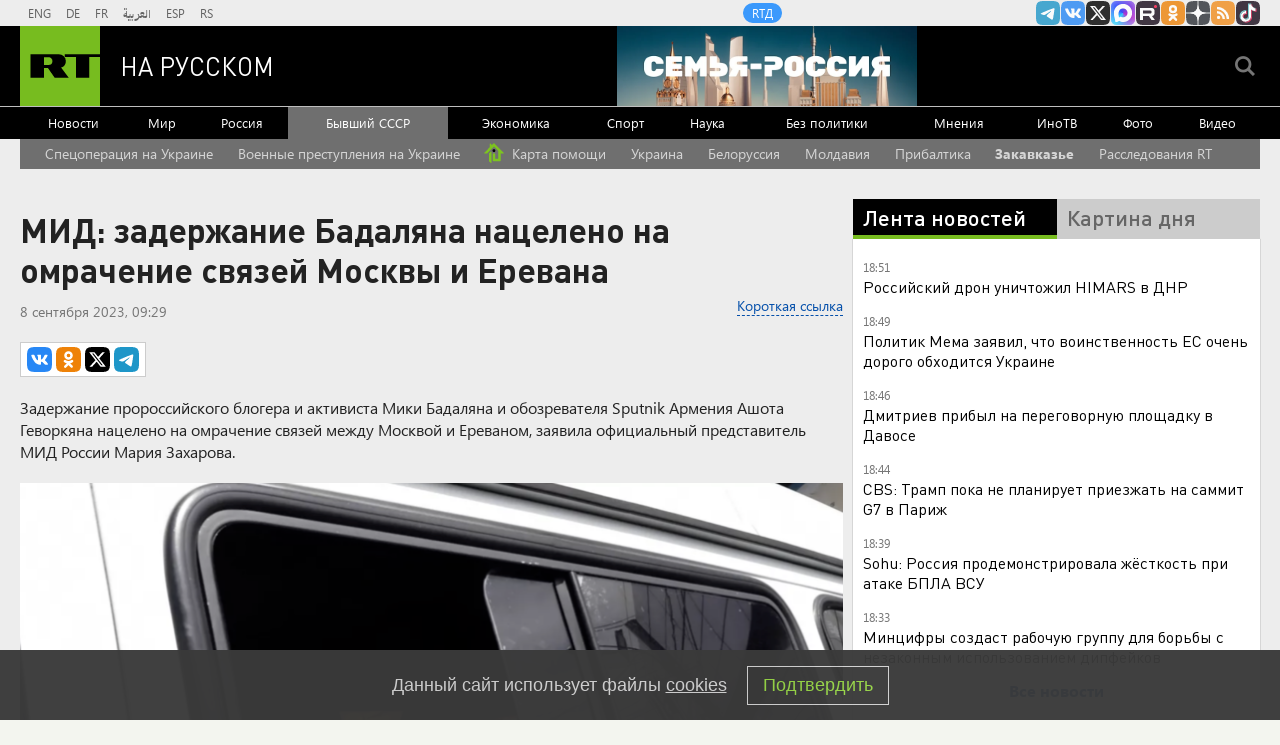

--- FILE ---
content_type: text/html
request_url: https://tns-counter.ru/nc01a**R%3Eundefined*rt_ru/ru/UTF-8/tmsec=rt_ru/672965653***
body_size: -73
content:
C3B76602696FA480X1768924288:C3B76602696FA480X1768924288

--- FILE ---
content_type: application/javascript
request_url: https://smi2.ru/counter/settings?payload=CMi7AhjerurgvTM6JGNhMmU5NDc1LTIzNzgtNGI3OS1hNmQzLWU3YTYzNDdiMTVjYQ&cb=_callbacks____0mkmrun3i
body_size: 1521
content:
_callbacks____0mkmrun3i("[base64]");

--- FILE ---
content_type: application/javascript; charset=utf-8
request_url: https://mediametrics.ru/partner/inject/online.jsonp.ru.js
body_size: 4252
content:
callbackJsonpMediametrics( [{"id": "75746542", "image": "//mediametrics.ru/partner/inject/img/75746542.jpg", "title": "Россия может не сдержаться – и врезать по «купянским отморозкам» ВСУ от души", "source": "svpressa.ru", "link": "//mediametrics.ru/click;mmet/site_ru?//mediametrics.ru/rating/ru/online.html?article=75746542", "favicon": "//mediametrics.ru/favicon/svpressa.ru.ico"},{"id": "27983073", "image": "//mediametrics.ru/partner/inject/img/27983073.jpg", "title": "В Генштабе четыре года не могут вычислить крота? Кто-то сливает врагу наши позиции. Разведка вышла на связь – это наши давние «друзья»", "source": "new-days.ru", "link": "//mediametrics.ru/click;mmet/site_ru?//mediametrics.ru/rating/ru/online.html?article=27983073", "favicon": "//mediametrics.ru/favicon/new-days.ru.ico"},{"id": "13627815", "image": "//mediametrics.ru/partner/inject/img/13627815.jpg", "title": "В Твери вынесен приговор сбившему насмерть студентку из Индии водителю", "source": "tvtver.ru", "link": "//mediametrics.ru/click;mmet/site_ru?//mediametrics.ru/rating/ru/online.html?article=13627815", "favicon": "//mediametrics.ru/favicon/tvtver.ru.ico"},{"id": "88668458", "image": "//mediametrics.ru/partner/inject/img/88668458.jpg", "title": "Премьер Чехии: Европа вернется к Путину на коленях", "source": "donnov.ru", "link": "//mediametrics.ru/click;mmet/site_ru?//mediametrics.ru/rating/ru/online.html?article=88668458", "favicon": "//mediametrics.ru/favicon/donnov.ru.ico"},{"id": "77706284", "image": "//mediametrics.ru/partner/inject/img/77706284.jpg", "title": "«Дойче Банк» пугает Трампа «сбросом» Европой американских акций и облигаций", "source": "donnov.ru", "link": "//mediametrics.ru/click;mmet/site_ru?//mediametrics.ru/rating/ru/online.html?article=77706284", "favicon": "//mediametrics.ru/favicon/donnov.ru.ico"},{"id": "31700031", "image": "//mediametrics.ru/partner/inject/img/31700031.jpg", "title": "Макрон разыграл последнюю карту: зачем Париж предлагает встречу с Путиным", "source": "ufa-news.ru", "link": "//mediametrics.ru/click;mmet/site_ru?//mediametrics.ru/rating/ru/online.html?article=31700031", "favicon": "//mediametrics.ru/favicon/ufa-news.ru.ico"},{"id": "62054811", "image": "//mediametrics.ru/partner/inject/img/62054811.jpg", "title": "Эпоха Чёрной бороды возвращается? Как Россия может ответить на захват судов", "source": "chelyabinsk-news.ru", "link": "//mediametrics.ru/click;mmet/site_ru?//mediametrics.ru/rating/ru/online.html?article=62054811", "favicon": "//mediametrics.ru/favicon/chelyabinsk-news.ru.ico"},{"id": "40731095", "image": "//mediametrics.ru/partner/inject/img/40731095.jpg", "title": "Морозы на подходе: что готовит москвичам последняя неделя января", "source": "chelyabinsk-news.ru", "link": "//mediametrics.ru/click;mmet/site_ru?//mediametrics.ru/rating/ru/online.html?article=40731095", "favicon": "//mediametrics.ru/favicon/chelyabinsk-news.ru.ico"},{"id": "24551971", "image": "//mediametrics.ru/partner/inject/img/24551971.jpg", "title": "Спецоперация в Венесуэле и война с НАТО: что сказал Лавров на большой пресс-конференции", "source": "omsnews.ru", "link": "//mediametrics.ru/click;mmet/site_ru?//mediametrics.ru/rating/ru/online.html?article=24551971", "favicon": "//mediametrics.ru/favicon/omsnews.ru.ico"},{"id": "10026559", "image": "//mediametrics.ru/partner/inject/img/10026559.jpg", "title": "В Дании пригрозили изъятием земли под зданиями посольства России", "source": "new-days.ru", "link": "//mediametrics.ru/click;mmet/site_ru?//mediametrics.ru/rating/ru/online.html?article=10026559", "favicon": "//mediametrics.ru/favicon/new-days.ru.ico"},{"id": "18500077", "image": "//mediametrics.ru/partner/inject/img/18500077.jpg", "title": "«Змеи, грязь и злые люди»: шокирующая правда об отдыхе в Абхазии", "source": "ufa-news.ru", "link": "//mediametrics.ru/click;mmet/site_ru?//mediametrics.ru/rating/ru/online.html?article=18500077", "favicon": "//mediametrics.ru/favicon/ufa-news.ru.ico"},{"id": "70121362", "image": "//mediametrics.ru/partner/inject/img/70121362.jpg", "title": "«Мы будем сражаться. Население не признает власти»: Дания говорит о войне с США с некоторыми условиями…", "source": "ufa-news.ru", "link": "//mediametrics.ru/click;mmet/site_ru?//mediametrics.ru/rating/ru/online.html?article=70121362", "favicon": "//mediametrics.ru/favicon/ufa-news.ru.ico"},{"id": "48580699", "image": "//mediametrics.ru/partner/inject/img/48580699.jpg", "title": "Лукашенко подписал документ о присоединении к Совету мира Трампа", "source": "ria.ru", "link": "//mediametrics.ru/click;mmet/site_ru?//mediametrics.ru/rating/ru/online.html?article=48580699", "favicon": "//mediametrics.ru/favicon/ria.ru.ico"},{"id": "71395461", "image": "//mediametrics.ru/partner/inject/img/71395461.jpg", "title": "CNN: речь Фёдорова стала первым признанием Киева о плачевном состоянии ВСУ", "source": "russian.rt.com", "link": "//mediametrics.ru/click;mmet/site_ru?//mediametrics.ru/rating/ru/online.html?article=71395461", "favicon": "//mediametrics.ru/favicon/russian.rt.com.ico"},{"id": "83747291", "image": "//mediametrics.ru/partner/inject/img/83747291.jpg", "title": "Эксперт предупреждает: цены будут расти до марта. Что происходит с экономикой?", "source": "new-days.ru", "link": "//mediametrics.ru/click;mmet/site_ru?//mediametrics.ru/rating/ru/online.html?article=83747291", "favicon": "//mediametrics.ru/favicon/new-days.ru.ico"},{"id": "67307114", "image": "//mediametrics.ru/partner/inject/img/67307114.jpg", "title": "«Эти места нужны нам самим. Русским»: Малофеев раскрыл неудобную правду о захвате мигрантами всех прибыльных мест работы", "source": "kursknov.ru", "link": "//mediametrics.ru/click;mmet/site_ru?//mediametrics.ru/rating/ru/online.html?article=67307114", "favicon": "//mediametrics.ru/favicon/kursknov.ru.ico"},{"id": "43081499", "image": "//mediametrics.ru/partner/inject/img/43081499.jpg", "title": "Полковник не сдержался: СВО можно закончить за месяц. Ракеты не смогут вскрыть бетон АЭС", "source": "thisnews.ru", "link": "//mediametrics.ru/click;mmet/site_ru?//mediametrics.ru/rating/ru/online.html?article=43081499", "favicon": "//mediametrics.ru/favicon/thisnews.ru.ico"},{"id": "49492772", "image": "//mediametrics.ru/partner/inject/img/49492772.jpg", "title": "Не получилось: Россия и Китай снова обманули надежды", "source": "dailsmi.ru", "link": "//mediametrics.ru/click;mmet/site_ru?//mediametrics.ru/rating/ru/online.html?article=49492772", "favicon": "//mediametrics.ru/favicon/dailsmi.ru.ico"},{"id": "75449369", "image": "//mediametrics.ru/partner/inject/img/75449369.jpg", "title": "Минимальный порог ЕГЭ-2026: какие баллы нужны для аттестата?", "source": "thisnews.ru", "link": "//mediametrics.ru/click;mmet/site_ru?//mediametrics.ru/rating/ru/online.html?article=75449369", "favicon": "//mediametrics.ru/favicon/thisnews.ru.ico"},{"id": "13365280", "image": "//mediametrics.ru/partner/inject/img/13365280.jpg", "title": "До депутатов наконец дошло: Жильё надо раздавать бесплатно. Ну или почти. Будет как в СССР", "source": "ms-news.ru", "link": "//mediametrics.ru/click;mmet/site_ru?//mediametrics.ru/rating/ru/online.html?article=13365280", "favicon": "//mediametrics.ru/favicon/ms-news.ru.ico"},{"id": "31608881", "image": "//mediametrics.ru/partner/inject/img/31608881.jpg", "title": "Женщина погибла, еще трое травмированы сегодня в аварии в Прионежье", "source": "ptzgovorit.ru", "link": "//mediametrics.ru/click;mmet/site_ru?//mediametrics.ru/rating/ru/online.html?article=31608881", "favicon": "//mediametrics.ru/favicon/ptzgovorit.ru.ico"},{"id": "45136976", "image": "//mediametrics.ru/partner/inject/img/45136976.jpg", "title": "Чиновники оставили город замерзать. О нём все забыли. При этом людей обдирают как липку. Жители кричат о помощи", "source": "kursknov.ru", "link": "//mediametrics.ru/click;mmet/site_ru?//mediametrics.ru/rating/ru/online.html?article=45136976", "favicon": "//mediametrics.ru/favicon/kursknov.ru.ico"},{"id": "90901625", "image": "//mediametrics.ru/partner/inject/img/90901625.jpg", "title": "Эксперт предупреждает: три привычных продукта несут скрытую угрозу", "source": "omsnews.ru", "link": "//mediametrics.ru/click;mmet/site_ru?//mediametrics.ru/rating/ru/online.html?article=90901625", "favicon": "//mediametrics.ru/favicon/omsnews.ru.ico"},{"id": "85861548", "image": "//mediametrics.ru/partner/inject/img/85861548.jpg", "title": "Об этом не говорят вслух: крах либерализма и планы техноэлит", "source": "astsite.ru", "link": "//mediametrics.ru/click;mmet/site_ru?//mediametrics.ru/rating/ru/online.html?article=85861548", "favicon": "//mediametrics.ru/favicon/astsite.ru.ico"},{"id": "74038527", "image": "//mediametrics.ru/partner/inject/img/74038527.jpg", "title": "«Всё не вовремя»: Подоляка рассказал почему Пашинян оказался в западне Запада", "source": "thisnews.ru", "link": "//mediametrics.ru/click;mmet/site_ru?//mediametrics.ru/rating/ru/online.html?article=74038527", "favicon": "//mediametrics.ru/favicon/thisnews.ru.ico"},{"id": "88585270", "image": "//mediametrics.ru/partner/inject/img/88585270.jpg", "title": "В зоне СВО погиб 25-летний боец из Башкирии", "source": "newsbash.ru", "link": "//mediametrics.ru/click;mmet/site_ru?//mediametrics.ru/rating/ru/online.html?article=88585270", "favicon": "//mediametrics.ru/favicon/newsbash.ru.ico"},{"id": "20958268", "image": "//mediametrics.ru/partner/inject/img/20958268.jpg", "title": "Будут отставки. В Кремле приняли принципиальное решение. «Золотые мальчики» подставили отцов. Кличко: бегите из Киева", "source": "astsite.ru", "link": "//mediametrics.ru/click;mmet/site_ru?//mediametrics.ru/rating/ru/online.html?article=20958268", "favicon": "//mediametrics.ru/favicon/astsite.ru.ico"},{"id": "80019773", "image": "//mediametrics.ru/partner/inject/img/80019773.jpg", "title": "НАТО с Украиной вместо США — насколько это вообще реально", "source": "cvn21.ru", "link": "//mediametrics.ru/click;mmet/site_ru?//mediametrics.ru/rating/ru/online.html?article=80019773", "favicon": "//mediametrics.ru/favicon/cvn21.ru.ico"},{"id": "36267410", "image": "//mediametrics.ru/partner/inject/img/36267410.jpg", "title": "Игра в молчанку: результаты переговоров Украины с США оказались неутешительными", "source": "chelyabinsk-news.ru", "link": "//mediametrics.ru/click;mmet/site_ru?//mediametrics.ru/rating/ru/online.html?article=36267410", "favicon": "//mediametrics.ru/favicon/chelyabinsk-news.ru.ico"},{"id": "81686976", "image": "//mediametrics.ru/partner/inject/img/81686976.jpg", "title": "«Орешник» изменил всё. Настоящая цель удара по Львову: «Половины F-16 нет, Трамп делает заявление»", "source": "chelyabinsk-news.ru", "link": "//mediametrics.ru/click;mmet/site_ru?//mediametrics.ru/rating/ru/online.html?article=81686976", "favicon": "//mediametrics.ru/favicon/chelyabinsk-news.ru.ico"},{"id": "6694359", "image": "//mediametrics.ru/partner/inject/img/6694359.jpg", "title": "FT: соглашение между Евросоюзом и Индией под угрозой из-за прав на название риса", "source": "russian.rt.com", "link": "//mediametrics.ru/click;mmet/site_ru?//mediametrics.ru/rating/ru/online.html?article=6694359", "favicon": "//mediametrics.ru/favicon/russian.rt.com.ico"},{"id": "80013897", "image": "//mediametrics.ru/partner/inject/img/80013897.jpg", "title": "Алиев нажал на газ! Кланы ликуют: Азербайджан выкидывает Россию с Европейского рынка?", "source": "ufa-news.ru", "link": "//mediametrics.ru/click;mmet/site_ru?//mediametrics.ru/rating/ru/online.html?article=80013897", "favicon": "//mediametrics.ru/favicon/ufa-news.ru.ico"},{"id": "88242186", "image": "//mediametrics.ru/partner/inject/img/88242186.jpg", "title": "Элиты нас всё-таки предадут? Михалков вскрыл подноготную: «Каждый день работает эта машина»", "source": "omsnews.ru", "link": "//mediametrics.ru/click;mmet/site_ru?//mediametrics.ru/rating/ru/online.html?article=88242186", "favicon": "//mediametrics.ru/favicon/omsnews.ru.ico"},{"id": "87158105", "image": "//mediametrics.ru/partner/inject/img/87158105.jpg", "title": "Губернатор Кузбасса распорядился определить альтернативу работе «Питеравто» (ФОТО)", "source": "www.city-n.ru", "link": "//mediametrics.ru/click;mmet/site_ru?//mediametrics.ru/rating/ru/online.html?article=87158105", "favicon": "//mediametrics.ru/favicon/www.city-n.ru.ico"},{"id": "82217399", "image": "//mediametrics.ru/partner/inject/img/82217399.jpg", "title": "Астрологический прогноз на 20 января: кому стоит быть осторожнее в общении, а кому — расслабиться", "source": "dailsmi.ru", "link": "//mediametrics.ru/click;mmet/site_ru?//mediametrics.ru/rating/ru/online.html?article=82217399", "favicon": "//mediametrics.ru/favicon/dailsmi.ru.ico"},{"id": "83413713", "image": "//mediametrics.ru/partner/inject/img/83413713.jpg", "title": "Экс-глава Орловского района стал замглавы администрации Шабалинского района", "source": "progorod43.ru", "link": "//mediametrics.ru/click;mmet/site_ru?//mediametrics.ru/rating/ru/online.html?article=83413713", "favicon": "//mediametrics.ru/favicon/progorod43.ru.ico"},{"id": "83468007", "image": "//mediametrics.ru/partner/inject/img/83468007.jpg", "title": "Ещё один пятизвёздочный отель планируют построить на Алтае", "source": "www.gorno-altaisk.info", "link": "//mediametrics.ru/click;mmet/site_ru?//mediametrics.ru/rating/ru/online.html?article=83468007", "favicon": "//mediametrics.ru/favicon/www.gorno-altaisk.info.ico"},{"id": "61424556", "image": "//mediametrics.ru/partner/inject/img/61424556.jpg", "title": "В Башкирии пьяный лихач сбил на «зебре» женщину с двумя детьми", "source": "i-gazeta.com", "link": "//mediametrics.ru/click;mmet/site_ru?//mediametrics.ru/rating/ru/online.html?article=61424556", "favicon": "//mediametrics.ru/favicon/i-gazeta.com.ico"}] );